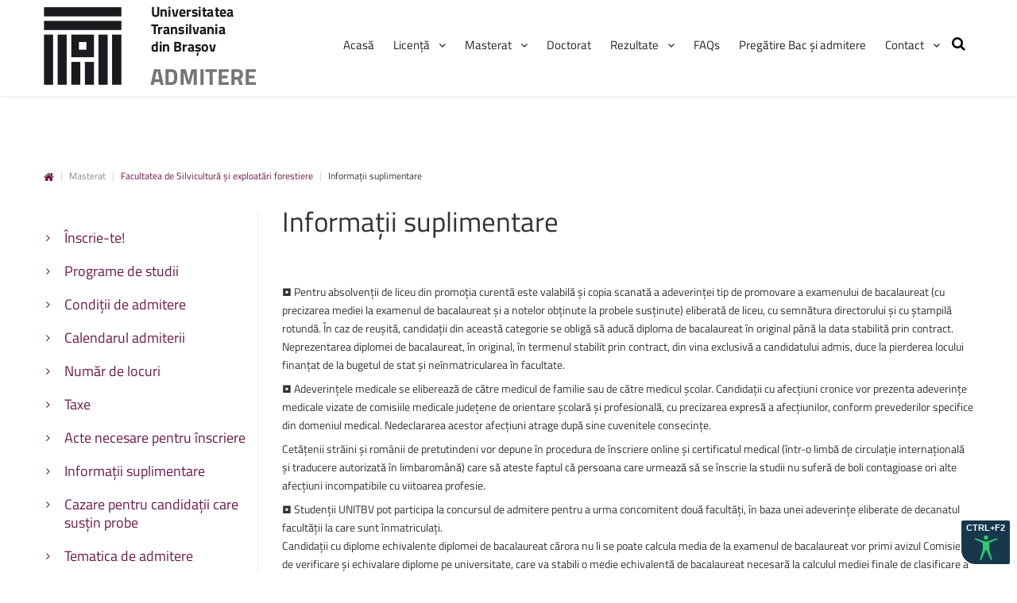

--- FILE ---
content_type: text/html; charset=utf-8
request_url: https://admitere.unitbv.ro/informatii-masterat/facultatea-de-silvicultura-si-exploatari-forestiere/informatii-suplimentare.html
body_size: 8515
content:
<!DOCTYPE html>
<html xmlns="http://www.w3.org/1999/xhtml" xml:lang="ro-ro" lang="ro-ro" dir="ltr">
  <head>
    <script id="cookieyes" type="text/javascript" src="https://cdn-cookieyes.com/client_data/e3d137268848b6a4324e4d98/script.js"></script>

    <script type="text/javascript" src="https://cdn.unitbv.ro/js/acctoolbar.min.js"></script>
    <script>
      window.onload = function() {
        window.micAccessTool = new MicAccessTool({
          contact: 'mailto:it@unitbv.ro',
          buttonPosition: 'right',
          forceLang: 'ro-RO',
        });
      }
    </script>

        <base href="https://admitere.unitbv.ro/informatii-masterat/facultatea-de-silvicultura-si-exploatari-forestiere/informatii-suplimentare.html" />
	<meta http-equiv="content-type" content="text/html; charset=utf-8" />
	<meta name="author" content="Generat automat" />
	<meta name="description" content="Admitere UniTBv" />
	<meta name="generator" content="Joomla! - Open Source Content Management" />
	<title>Informații suplimentare - Admitere UNITBV</title>
	<link href="/templates/theme3092/favicon.ico" rel="shortcut icon" type="image/vnd.microsoft.icon" />
	<link href="https://admitere.unitbv.ro/component/search/?Itemid=428&amp;format=opensearch" rel="search" title="Căutare Admitere UNITBV" type="application/opensearchdescription+xml" />
	<link href="/plugins/system/jce/css/content.css?dbe762ca028d2f9b4ab0ccbb8eec8e7c" rel="stylesheet" type="text/css" />
	<link href="/plugins/system/jcemediabox/css/jcemediabox.css?1d12bb5a40100bbd1841bfc0e498ce7b" rel="stylesheet" type="text/css" />
	<link href="/plugins/system/jcemediabox/themes/standard/css/style.css?50fba48f56052a048c5cf30829163e4d" rel="stylesheet" type="text/css" />
	<link href="/media/jui/css/chosen.css?dbe762ca028d2f9b4ab0ccbb8eec8e7c" rel="stylesheet" type="text/css" />
	<link href="/templates/theme3092/css/layout.css" rel="stylesheet" type="text/css" />
	<link href="/templates/theme3092/css/jquery.fancybox.css" rel="stylesheet" type="text/css" />
	<link href="/templates/theme3092/css/jquery.fancybox-buttons.css" rel="stylesheet" type="text/css" />
	<link href="/templates/theme3092/css/jquery.fancybox-thumbs.css" rel="stylesheet" type="text/css" />
	<link href="/templates/theme3092/css/general-ui.css" rel="stylesheet" type="text/css" />
	<link href="/templates/theme3092/css/material-design.css" rel="stylesheet" type="text/css" />
	<link href="/templates/theme3092/css/ut-symbols.css" rel="stylesheet" type="text/css" />
	<link href="//fonts.googleapis.com/css?family=Ubuntu:400,300,300italic,400italic,500,500italic,700,700italic" rel="stylesheet" type="text/css" />
	<link href="/templates/theme3092/css/template.css?23052022" rel="stylesheet" type="text/css" />
	<link href="/templates/theme3092/color_schemes/css/color_scheme_1.css" rel="stylesheet" type="text/css" id="color_scheme" />
	<link href="/templates/theme3092/html/mod_icemegamenu/css/default_icemegamenu.css" rel="stylesheet" type="text/css" />
	<link href="/templates/theme3092/html/mod_icemegamenu/css/default_icemegamenu-reponsive.css" rel="stylesheet" type="text/css" />
	<link href="/templates/theme3092/html/mod_icemegamenu/css/navbar.css" rel="stylesheet" type="text/css" />
	<script src="/media/jui/js/jquery.min.js?dbe762ca028d2f9b4ab0ccbb8eec8e7c" type="text/javascript"></script>
	<script src="/media/jui/js/jquery-noconflict.js?dbe762ca028d2f9b4ab0ccbb8eec8e7c" type="text/javascript"></script>
	<script src="/media/jui/js/jquery-migrate.min.js?dbe762ca028d2f9b4ab0ccbb8eec8e7c" type="text/javascript"></script>
	<script src="/media/system/js/caption.js?dbe762ca028d2f9b4ab0ccbb8eec8e7c" type="text/javascript"></script>
	<script src="/plugins/system/jcemediabox/js/jcemediabox.js?0c56fee23edfcb9fbdfe257623c5280e" type="text/javascript"></script>
	<script src="/media/jui/js/bootstrap.min.js?dbe762ca028d2f9b4ab0ccbb8eec8e7c" type="text/javascript"></script>
	<script src="/media/jui/js/chosen.jquery.min.js?dbe762ca028d2f9b4ab0ccbb8eec8e7c" type="text/javascript"></script>
	<script src="/templates/theme3092/html/mod_icemegamenu/js/menu.js" type="text/javascript"></script>
	<script src="/templates/theme3092/html/mod_icemegamenu/js/jquery.rd-navbar.js" type="text/javascript"></script>
	<script type="text/javascript">
jQuery(window).on('load',  function() {
				new JCaption('img.caption');
			});JCEMediaBox.init({popup:{width:"",height:"",legacy:0,lightbox:0,shadowbox:0,resize:1,icons:1,overlay:1,overlayopacity:0.8,overlaycolor:"#000000",fadespeed:500,scalespeed:500,hideobjects:0,scrolling:"fixed",close:2,labels:{'close':'Close','next':'Next','previous':'Previous','cancel':'Cancel','numbers':'{$current} of {$total}'},cookie_expiry:"",google_viewer:0},tooltip:{className:"tooltip",opacity:0.8,speed:150,position:"br",offsets:{x: 16, y: 16}},base:"/",imgpath:"plugins/system/jcemediabox/img",theme:"standard",themecustom:"",themepath:"plugins/system/jcemediabox/themes",mediafallback:0,mediaselector:"audio,video"});jQuery(function($){ initTooltips(); $("body").on("subform-row-add", initTooltips); function initTooltips (event, container) { container = container || document;$(container).find(".hasTooltip").tooltip({"html": true,"container": "body"});} });
	jQuery(function ($) {
		initChosen();
		$("body").on("subform-row-add", initChosen);

		function initChosen(event, container)
		{
			container = container || document;
			$(container).find("select").chosen({"disable_search_threshold":10,"search_contains":true,"allow_single_deselect":true,"placeholder_text_multiple":"Type or select some options","placeholder_text_single":"Selecta\u021bi o op\u021biune","no_results_text":"Selecta\u021bi c\u00e2teva op\u021biuni"});
		}
	});
	jQuery(document).ready(function($){
	 RDMobilemenu_autoinit("#icemegamenu");
})
	</script>


    <!-- Meta Pixel Code -->
    <script>
    !function(f,b,e,v,n,t,s)
    {if(f.fbq)return;n=f.fbq=function(){n.callMethod?
    n.callMethod.apply(n,arguments):n.queue.push(arguments)};
    if(!f._fbq)f._fbq=n;n.push=n;n.loaded=!0;n.version='2.0';
    n.queue=[];t=b.createElement(e);t.async=!0;
    t.src=v;s=b.getElementsByTagName(e)[0];
    s.parentNode.insertBefore(t,s)}(window, document,'script',
    'https://connect.facebook.net/en_US/fbevents.js');
    fbq('init', '1390917878025967');
    fbq('track', 'PageView');
    </script>
    <noscript><img height="1" width="1" style="display:none"
    src="https://www.facebook.com/tr?id=1390917878025967&ev=PageView&noscript=1"
    /></noscript>
    <!-- End Meta Pixel Code -->
    <link href="https://cdn.unitbv.ro/css/custom.css" rel="stylesheet" type="text/css" />
  </head>
  <body class="body__ option-com_content view-article task- itemid-1172">
        
    <!-- Body -->
    <div id="wrapper">
      <div class="wrapper-inner">
                        <!-- Top -->
        <div id="top">
          <div class="row-container">
            <div class="container-fluid">
              <div class="row-fluid">
                <!-- Logo -->
                <div id="logo" class="span3">
                  <a href="https://admitere.unitbv.ro/">
                                        <img src="/images/UNIVTB-01.png" alt="Admitere UNITBV">
                    <h1><span class="item_title_part_0 item_title_part_odd item_title_part_first_half item_title_part_first">Admitere</span> <span class="item_title_part_1 item_title_part_even item_title_part_second_half item_title_part_last">UNITBV</span></h1>
                                      </a>
                </div>
                <nav class="moduletable mainmenu  span9"><div class="module_container">
<div class="icemegamenu">
	<ul id="icemegamenu">
		<li id="iceMenu_476" class="iceMenuLiLevel_1 ">
			<a href="https://admitere.unitbv.ro/" class=" iceMenuTitle ">
				<span class="icemega_title icemega_nosubtitle">Acasă</span>
			</a>
		</li>
		<li id="iceMenu_1282" class="iceMenuLiLevel_1 mzr-drop parent fullwidth">
			<a href="/licenta-facultati.html" class=" iceMenuTitle ">
				<span class="icemega_title icemega_nosubtitle">Licență</span>
			</a>
			<ul class="icesubMenu icemodules sub_level_1" style="width:75%">
				<li>
					<div style="float:left;width:50%" class="iceCols">
						<ul>
							<li id="iceMenu_1285" class="iceMenuLiLevel_2 ">
<div class="icemega_cover_module" style="width:100%">
<div class="icemega_modulewrap " style="width:auto; ">
<div class="mod-menu">
	<ul class="nav menu nav1">
	<li class="item-1283"><a class="ut-symbols-R" href="/informatii-licenta/facultatea-de-design-de-produs-si-mediu.html" >Facultatea de Design de produs și mediu</a>
</li><li class="item-1291"><a class="ut-symbols-E" href="/informatii-licenta/facultatea-de-inginerie-electrica-si-stiinta-calculatoarelor.html" >Facultatea de Inginerie electrică și știința calculatoarelor</a>
</li><li class="item-1292"><a class="ut-symbols-N" href="/informatii-licenta/facultatea-de-design-de-mobilier-si-inginerie-a-lemnului.html" >Facultatea de Design de mobilier și inginerie a lemnului</a>
</li><li class="item-1293"><a class="ut-symbols-K" href="/informatii-licenta/facultatea-de-inginerie-mecanica.html" >Facultatea de Inginerie mecanică</a>
</li><li class="item-1305"><a class="ut-symbols-H" href="/informatii-licenta/facultatea-de-inginerie-tehnologica-si-management-industrial.html" >Facultatea de Inginerie tehnologică și management industrial</a>
</li><li class="item-1294"><a class="ut-symbols-S" href="/informatii-licenta/facultatea-de-silvicultura-si-exploatari-forestiere.html" >Facultatea de Silvicultură și exploatări forestiere</a>
</li><li class="item-1295"><a class="ut-symbols-G" href="/informatii-licenta/facultatea-de-stiinta-si-ingineria-materialelor.html" >Facultatea de Știinta și ingineria materialelor</a>
</li><li class="item-1306"><a class="ut-symbols-J" href="/informatii-licenta/facultatea-de-drept.html" >Facultatea de Drept</a>
</li><li class="item-1296"><a class="ut-symbols-F" href="/informatii-licenta/facultatea-de-educatie-fizica-si-sporturi-montane.html" >Facultatea de Educație fizică și sporturi montane</a>
</li>	</ul>
</div></div>
</div></li>
						</ul>
					</div>
					<div style="float:left;width: 50%" class="iceCols">
						<ul>
							<li id="iceMenu_1286" class="iceMenuLiLevel_2 ">
<div class="icemega_cover_module" style="width:100%">
<div class="icemega_modulewrap " style="width:auto; ">
<div class="mod-menu">
	<ul class="nav menu nav1">
	<li class="item-1297"><a class="ut-symbols-L" href="/informatii-licenta/facultatea-de-litere.html" >Facultatea de Litere</a>
</li><li class="item-1298"><a class="ut-symbols-I" href="/informatii-licenta/facultatea-de-matematica-si-informatica.html" >Facultatea de Matematică și informatică</a>
</li><li class="item-1299"><a class="ut-symbols-D" href="/informatii-licenta/facultatea-de-medicina.html" >Facultatea de Medicină</a>
</li><li class="item-1326"><a class="ut-symbols-M" href="/informatii-licenta/facultatea-de-muzica.html" >Facultatea de Muzică</a>
</li><li class="item-1300"><a class="ut-symbols-P" href="/informatii-licenta/facultatea-de-psihologie-si-stiintele-educatiei.html" >Facultatea de Psihologie și științele educației</a>
</li><li class="item-1304"><a class="ut-symbols-O" href="/informatii-licenta/facultatea-de-sociologie-si-comunicare.html" >Facultatea de Sociologie și comunicare</a>
</li><li class="item-1301"><a class="ut-symbols-A" href="/informatii-licenta/facultatea-de-stiinte-economice-si-administrarea-afacerilor.html" >Facultatea de Științe economice și administrarea afacerilor</a>
</li><li class="item-1302"><a class="ut-symbols-T" href="/informatii-licenta/facultatea-de-alimentatie-si-turism.html" >Facultatea de Alimentație și turism</a>
</li><li class="item-1303"><a class="ut-symbols-C" href="/informatii-licenta/facultatea-de-constructii.html" >Facultatea de Construcții</a>
</li>	</ul>
</div></div>
</div></li>
						</ul>
					</div>
				</li>
			</ul>
		</li>
		<li id="iceMenu_1287" class="iceMenuLiLevel_1 mzr-drop parent fullwidth">
			<a href="/facultati-masterat.html" class=" iceMenuTitle ">
				<span class="icemega_title icemega_nosubtitle">Masterat</span>
			</a>
			<ul class="icesubMenu icemodules sub_level_1" style="width:75%">
				<li>
					<div style="float:left;width:50%" class="iceCols">
						<ul>
							<li id="iceMenu_1288" class="iceMenuLiLevel_2 ">
<div class="icemega_cover_module" style="width:100%">
<div class="icemega_modulewrap " style="width:auto; ">
<div class="mod-menu">
	<ul class="nav menu nav1">
	<li class="item-1307"><a class="ut-symbols-R" href="/informatii-masterat/facultatea-de-design-de-produs-si-mediu.html" >Facultatea de Design de produs și mediu</a>
</li><li class="item-1308"><a class="ut-symbols-E" href="/informatii-masterat/facultatea-de-inginerie-electrica-si-stiinta-calculatoarelor.html" >Facultatea de Inginerie electrică și știința calculatoarelor</a>
</li><li class="item-1309"><a class="ut-symbols-N" href="/informatii-masterat/facultatea-de-design-de-mobilier-si-inginerie-a-lemnului.html" >Facultatea de Design de mobilier și inginerie a lemnului</a>
</li><li class="item-1310"><a class="ut-symbols-K" href="/informatii-masterat/facultatea-de-inginerie-mecanica.html" >Facultatea de Inginerie mecanică</a>
</li><li class="item-1311"><a class="ut-symbols-H" href="/informatii-masterat/facultatea-de-inginerie-tehnologica-si-management-industrial.html" >Facultatea de Inginerie tehnologică și management industrial</a>
</li><li class="item-1312 alias-parent-active"><a class="ut-symbols-S" href="/informatii-masterat/facultatea-de-silvicultura-si-exploatari-forestiere.html" >Facultatea de Silvicultură și exploatări forestiere</a>
</li><li class="item-1313"><a class="ut-symbols-G" href="/informatii-masterat/facultatea-de-stiinta-si-ingineria-materialelor.html" >Facultatea de Știinta și ingineria materialelor</a>
</li><li class="item-1314"><a class="ut-symbols-J" href="/informatii-masterat/facultatea-de-drept.html" >Facultatea de Drept</a>
</li><li class="item-1315"><a class="ut-symbols-F" href="/informatii-masterat/facultatea-de-educatie-fizica-si-sporturi-montane.html" >Facultatea de Educație fizică și sporturi montane</a>
</li>	</ul>
</div></div>
</div></li>
						</ul>
					</div>
					<div style="float:left;width: 50%" class="iceCols">
						<ul>
							<li id="iceMenu_1289" class="iceMenuLiLevel_2 ">
<div class="icemega_cover_module" style="width:100%">
<div class="icemega_modulewrap " style="width:auto; ">
<div class="mod-menu">
	<ul class="nav menu nav1">
	<li class="item-1316"><a class="ut-symbols-L" href="/informatii-masterat/facultatea-de-litere.html" >Facultatea de Litere</a>
</li><li class="item-1317"><a class="ut-symbols-I" href="/informatii-masterat/facultatea-de-matematica-si-informatica.html" >Facultatea de Matematică și informatică</a>
</li><li class="item-1318"><a class="ut-symbols-D" href="/informatii-masterat/facultatea-de-medicina.html" >Facultatea de Medicină</a>
</li><li class="item-1327"><a class="ut-symbols-M" href="/informatii-masterat/facultatea-de-muzica.html" >Facultatea de Muzică</a>
</li><li class="item-1319"><a class="ut-symbols-P" href="/informatii-masterat/facultatea-de-psihologie-si-stiintele-educatiei.html" >Facultatea de Psihologie și științele educației</a>
</li><li class="item-1320"><a class="ut-symbols-O" href="/informatii-masterat/facultatea-de-sociologie-si-comunicare.html" >Facultatea de Sociologie și comunicare</a>
</li><li class="item-1321"><a class="ut-symbols-A" href="/informatii-masterat/facultatea-de-stiinte-economice-si-administrarea-afacerilor.html" >Facultatea de Științe economice și administrarea afacerilor</a>
</li><li class="item-1322"><a class="ut-symbols-T" href="/informatii-masterat/facultatea-de-alimentatie-si-turism.html" >Facultatea de Alimentație și turism</a>
</li><li class="item-1323"><a class="ut-symbols-C" href="/informatii-masterat/facultatea-de-constructii.html" >Facultatea de Construcții</a>
</li>	</ul>
</div></div>
</div></li>
						</ul>
					</div>
				</li>
			</ul>
		</li>
		<li id="iceMenu_1290" class="iceMenuLiLevel_1 ">
			<a href="https://www.unitbv.ro/cercetare/studii-doctorale.html" target="_blank" class=" iceMenuTitle ">
				<span class="icemega_title icemega_nosubtitle">Doctorat</span>
			</a>
		</li>
		<li id="iceMenu_642" class="iceMenuLiLevel_1 mzr-drop parent ">
			<a href="/rezultate.html" class=" iceMenuTitle ">
				<span class="icemega_title icemega_nosubtitle">Rezultate</span>
			</a>
			<ul class="icesubMenu icemodules sub_level_1" style="width:280px">
				<li>
					<div style="float:left;width:280px" class="iceCols">
						<ul>
							<li id="iceMenu_1354" class="iceMenuLiLevel_2 ">
								<a href="/rezultate.html" class=" iceMenuTitle ">
									<span class="icemega_title icemega_nosubtitle">Rezultate </span>
								</a>
							</li>
							<li id="iceMenu_1353" class="iceMenuLiLevel_2 ">
								<a href="/images/Admitere/facultati/Medii_admitere_2024.pdf" class=" iceMenuTitle ">
									<span class="icemega_title icemega_nosubtitle">Medii admitere 2024</span>
								</a>
							</li>
						</ul>
					</div>
				</li>
			</ul>
		</li>
		<li id="iceMenu_303" class="iceMenuLiLevel_1 fullwidth">
			<a href="/intrebari-frecvente.html" class=" iceMenuTitle ">
				<span class="icemega_title icemega_nosubtitle">FAQs</span>
			</a>
		</li>
		<li id="iceMenu_141" class="iceMenuLiLevel_1 ">
			<a href="/pregatire-bac-si-admitere.html" class=" iceMenuTitle ">
				<span class="icemega_title icemega_nosubtitle">Pregătire Bac și admitere</span>
			</a>
		</li>
		<li id="iceMenu_795" class="iceMenuLiLevel_1 mzr-drop parent ">
			<a href="/contact.html" class=" iceMenuTitle ">
				<span class="icemega_title icemega_nosubtitle">Contact</span>
			</a>
			<ul class="icesubMenu icemodules sub_level_1" style="width:280px">
				<li>
					<div style="float:left;width:280px" class="iceCols">
						<ul>
							<li id="iceMenu_1352" class="iceMenuLiLevel_2 ">
								<a href="/contact.html" class=" iceMenuTitle ">
									<span class="icemega_title icemega_nosubtitle">Contactează-ne</span>
								</a>
							</li>
							<li id="iceMenu_798" class="iceMenuLiLevel_2 ">
								<a href="https://www.unitbv.ro/" target="_blank" class=" iceMenuTitle ">
									<span class="icemega_title icemega_nosubtitle">UniTBv.ro</span>
								</a>
							</li>
						</ul>
					</div>
				</li>
			</ul>
		</li>
		<li id="iceMenu_428" class="iceMenuLiLevel_1 search">
<div class="icemega_cover_module" style="width:100%">
<div class="icemega_modulewrap top_search" style="width:auto; ">
<i class="fa fa-search"></i>
<div role="search" class="mod-search mod-search__top_search hidden">
  <form action="/informatii-masterat/facultatea-de-silvicultura-si-exploatari-forestiere/informatii-suplimentare.html" method="post" class="navbar-form">
  	<input id="searchword" name="searchword" maxlength="200"  class="inputbox mod-search_searchword" type="text" size="20" required><button class="button btn btn-primary" onclick="this.form.searchword.focus();"><i class="fa fa-search"></i>Căutare</button>  	<input type="hidden" name="task" value="search">
  	<input type="hidden" name="option" value="com_search">
  	<input type="hidden" name="Itemid" value="428">
  </form>
  <i class="fa fa-times"></i>
</div>

<script>
jQuery(function($){
	$('.icemega_modulewrap.top_search>.fa-search').click(function(){
		$(this).addClass('hidden').next().removeClass('hidden');
		$('.mod-search__top_search #searchword').focus();
	});
	$('.mod-search__top_search .fa-times').click(function(){
		$('.mod-search__top_search').addClass('hidden');
		$('.top_search .fa-search').removeClass('hidden');
	})
})
</script></div>
</div></li>
	</ul>
</div>


<script type="text/javascript">
	jQuery(document).ready(function(){
		var browser_width1 = jQuery(window).width();
		jQuery("#icemegamenu").find(".icesubMenu").each(function(index){
			var offset1 = jQuery(this).offset();
			var xwidth1 = offset1.left + jQuery(this).width();
			if(xwidth1 >= browser_width1){
				jQuery(this).addClass("ice_righttoleft");
			}
		});
		
	})
	jQuery(window).resize(function() {
		var browser_width = jQuery(window).width();
		jQuery("#icemegamenu").find(".icesubMenu").removeClass("ice_righttoleft").each(function(index){
			var offset = jQuery(this).offset();
			var xwidth = offset.left + jQuery(this).width();
			if(xwidth >= browser_width){
				jQuery(this).addClass("ice_righttoleft");
			}
		});
	});
</script></div></nav>
              </div>
            </div>
          </div>
        </div>
                <!-- Header -->
                                                        <!-- Main Content row -->
        <div id="content">
          <div class="row-container">
            <div class="container-fluid">
                            <!-- Breadcrumbs -->
              <div id="breadcrumbs">
                <div id="breadcrumbs-row" class="row-fluid">
                  <div class="moduletable   span12"><div class="module_container">
<ul class="breadcrumb">
	<li><a href="/" class="pathway">Acasă</a><span class="divider">&nbsp;|&nbsp;</span></li><li><span>Masterat</span><span class="divider">&nbsp;|&nbsp;</span></li><li><a href="/informatii-masterat/facultatea-de-silvicultura-si-exploatari-forestiere.html" class="pathway">Facultatea de Silvicultură și exploatări forestiere</a><span class="divider">&nbsp;|&nbsp;</span></li><li class="active"><span>Informații suplimentare</span></li></ul>
</div></div>
                </div>
              </div>
                            <div class="content-inner row-fluid">   
                     
                <!-- Left sidebar -->
                <div id="aside-left" class="span3">
                  <aside role="complementary">
                    <div class="moduletable "><div class="module_container"><div class="mod-menu">
	<ul class="nav menu aside-menus">
	<li class="item-1175"><a href="https://apps.unitbv.ro/inscrieri/public/index.php" target="_blank" >Înscrie-te!</a>
</li><li class="item-1160"><a href="/informatii-masterat/facultatea-de-silvicultura-si-exploatari-forestiere/programe-de-studii.html" >Programe de studii</a>
</li><li class="item-1162"><a href="/informatii-masterat/facultatea-de-silvicultura-si-exploatari-forestiere/conditii-de-admitere.html" >Condiții de admitere</a>
</li><li class="item-1164"><a href="/informatii-masterat/facultatea-de-silvicultura-si-exploatari-forestiere/calendarul-admiterii.html" >Calendarul admiterii</a>
</li><li class="item-1166"><a href="/informatii-masterat/facultatea-de-silvicultura-si-exploatari-forestiere/numar-de-locuri.html" >Număr de locuri</a>
</li><li class="item-1168"><a href="/informatii-masterat/facultatea-de-silvicultura-si-exploatari-forestiere/taxe.html" >Taxe</a>
</li><li class="item-1170"><a href="/informatii-masterat/facultatea-de-silvicultura-si-exploatari-forestiere/acte-necesare-pentru-inscriere.html" >Acte necesare pentru înscriere</a>
</li><li class="item-1172 current active"><a href="/informatii-masterat/facultatea-de-silvicultura-si-exploatari-forestiere/informatii-suplimentare.html" >Informații suplimentare</a>
</li><li class="item-1263"><a href="/informatii-masterat/facultatea-de-silvicultura-si-exploatari-forestiere/cazare-pentru-candidatii-care-sustin-probe.html" >Cazare pentru candidații care susțin probe</a>
</li><li class="item-1370"><a href="https://silvic.unitbv.ro/ro/admitere/admitere-masterat.html" >Tematica de admitere</a>
</li><li class="item-1409"><a href="https://silvic.unitbv.ro//ro/admitere/admitere-masterat/confirmarea-locului.html" >Confirmarea locului</a>
</li><li class="item-1177"><a href="/informatii-masterat/facultatea-de-silvicultura-si-exploatari-forestiere/contact.html" >Contact</a>
</li>	</ul>
</div></div></div>
                  </aside>
                </div>
                       
                <div id="component" class="span9">
                  <main role="main">    
                                        <div id="main_component">  
                    <div id="system-message-container">
	</div>
     
                    <article class="page-item page-item__">
		<header class="item_header">
		<h2 class="item_title"><span class="item_title_part_0 item_title_part_odd item_title_part_first_half item_title_part_first">Informații</span> <span class="item_title_part_1 item_title_part_even item_title_part_second_half item_title_part_last">suplimentare</span></h2>	</header>
		<div class="item_fulltext"><p><div class="mod-custom mod-custom__"  >
	<ul class="NO_checkMark">
<li style="margin: 0;">• Pentru absolvenții de liceu din promoția curentă este valabilă și copia scanată a adeverinței tip de promovare a examenului de bacalaureat (cu precizarea mediei la examenul de bacalaureat și a notelor obținute la probele susținute) eliberată de liceu, cu semnătura directorului și cu ștampilă rotundă. În caz de reușită, candidații din această categorie se obligă să aducă diploma de bacalaureat în original până la data stabilită prin contract. Neprezentarea diplomei de bacalaureat, în original, în termenul stabilit prin contract, din vina exclusivă a candidatului admis, duce la pierderea locului finanțat de la bugetul de stat și neînmatricularea în facultate.</li>
<li style="margin: 0;">• Adeverințele medicale se eliberează de către medicul de familie sau de către medicul școlar. Candidații cu afecțiuni cronice vor prezenta adeverințe medicale vizate de comisiile medicale județene de orientare școlară și profesională, cu precizarea expresă a afecțiunilor, conform prevederilor specifice din domeniul medical. Nedeclararea acestor afecțiuni atrage după sine cuvenitele consecințe.</li>
<li style="margin: 0;">Cetățenii străini și românii de pretutindeni vor depune în procedura de înscriere online și certificatul medical (într-o limbă de circulație internațională și traducere autorizată în limbaromână) care să ateste faptul că persoana care urmează să se înscrie la studii nu suferă de boli contagioase ori alte afecțiuni incompatibile cu viitoarea profesie.</li>
<li style="margin: 0;">• Studenții UNITBV pot participa la concursul de admitere pentru a urma concomitent două facultăți, în baza unei adeverințe eliberate de decanatul facultății la care sunt înmatriculați.<br /> Candidații cu diplome echivalente diplomei de bacalaureat cărora nu li se poate calcula media de la examenul de bacalaureat vor primi avizul Comisiei de verificare și echivalare diplome pe universitate, care va stabili o medie echivalentă de bacalaureat necesară la calculul mediei finale de clasificare a candidaților.</li>
<li style="margin: 0;">• La admiterea în toate ciclurile de studii universitare cu predare într-o limbă modernă (engleză, franceză sau germană), candidații cetățeni români sau străini vor susține o probă de competență lingvistică, eliminatorie, notată cu admis/respins. Proba este orală și se suține online pe platforma de admitere a universității, după înscrierea candidatului.&nbsp;</li>
<li style="margin: 0;">• Testul nu este necesar în următoarele cazuri:</li>
<li>pentru <strong>licență</strong>: (i) candidații au susținut la examenul de bacalaureat o probă de competențe lingvistice pentru limba de predare a programului dorit și au obținut minimum nivelul B1 (dovada se va încărca pe platforma de admitere în procesul de înscriere); (ii) candidații dețin un atestat de competență lingvistică eliberat de instituții recunoscute de ministerul de resort sau atestate de competență lingvistică cu recunoaștere internațională; (iii) candidații au cetățenia unui stat sau au acte de studii eliberate de o instituție dintr-o țară în care limba oficială este limba în care sunt organizate programele de studii.</li>
<li>pentru <strong>masterat</strong>:&nbsp;(i) pentru absolvenții UNITBV care au studiat limba respectivă timp de 4 semestre, în cadrul programului de licență; (ii) candidații dețin un atestat de competență lingvistică eliberat de instituții recunoscute de ministerul de resort sau atestate de competență lingvistică cu recunoaștere internațională; (iii) candidații au cetățenia unui stat sau au acte de studii eliberate de o instituție dintr-o țară în care limba oficială este limba în care sunt organizate programele de studii.</li>
<li style="margin: 0;">• Pentru fiecare candidat înscris la admitere, Comisia de admitere pe facultate va colecta toate datele cuprinse în Fișa de înscriere.</li>
</ul></div></p> </div>
		
	
	<!-- Social Sharing -->
	 
	<!-- Pagination -->
	</article>   
                                        </div>
                    <!-- Content-bottom -->
                    <div id="content-bottom">
                      <div id="content-top-row" class="row-fluid">
                          <div class="moduletable  "><div class="module_container"><div class="mod-custom mod-custom__"  >
	<script>
if (jQuery(document).outerWidth() <= 767) {
    jQuery([document.documentElement, document.body]).animate({
        scrollTop: jQuery("#main_component").offset().top - (jQuery(document).outerWidth() > 767 ? jQuery('#top').outerHeight(true) + 40 : jQuery('.rd-mobilepanel').outerHeight(true) + 70)
    }, 250);
}
</script></div></div></div>
                      </div>
                    </div>
                                      </main>
                </div>        
                              </div>
            </div>
          </div>
        </div>
                                                                      </div>
            <div id="footer-wrapper">
        <div class="footer-wrapper-inner">    
          <!-- Copyright -->
          <div id="copyright" role="contentinfo">
            <div class="row-container">
              <div class="container-fluid">
                <div class="row-fluid">
                  <div class="moduletable address  span12"><div class="module_container"><div class="mod-custom mod-custom__address"  >
	<p>E-mail:<a href="mailto:admitere@unitbv.ro"> admitere@unitbv.ro</a></p></div></div></div><div class="moduletable   span12"><div class="module_container">
<div class="mod-menu mod-menu__social">
	<ul class="nav menu social">
	<li class="item-148"><a class="fa fa-facebook hasTooltip" href="https://www.facebook.com/unitbv/" target="_blank" title="Facebook" ></a>
</li><li class="item-152"><a class="fa fa-instagram hasTooltip" href="https://www.instagram.com/universitateatransilvania/" target="_blank" title="Instagram" ></a>
</li><li class="item-280"><a class="fa fa-youtube hasTooltip" href="https://www.youtube.com/channel/UC5PbsYmTh2kJuK9G9-GJfZQ" target="_blank" title="YouTube" ></a>
</li>	</ul>
</div></div></div>
                  <div class="copyright span12">
                                                            <!-- Footer Logo -->
                    <a class="footer_logo" href="/"><img src="/images/footerlogo.PNG" alt="Admitere UNITBV" /></a>
                        					      <span class="copy">&copy;</span>      					      <span class="year">2026</span>.                                        <a class="privacy_link" rel="license" href="/politica-de-confidențialitate.html">Politica de confidențialitate</a>
      					                                          </div>
                                     <a  rel='nofollow' href='' target='_blank'></a>
                </div>
              </div>
            </div>
          </div>
        </div>
      </div>
            <div id="back-top">
        <a href="#"><span></span> </a>
      </div>
                  <div id="modal" class="modal hide fade loginPopup">
        <div class="modal-hide"></div>
        <div class="modal_wrapper">
          <button type="button" class="close modalClose">×</button>
          <div class="moduletable center"><div class="modal-body"><div class="mod-custom mod-custom__center"  >
	<div class="row">
<div class="span4">
<p><a class="btn btn-primary" href="/images/Admitere/LOCURI_admitere_2020_licenta_IF_v1.pdf" target="_blank"> Învățământ cu frecvență </a></p>
</div>
<div class="span4">
<p><a class="btn btn-primary" href="/images/Admitere/Locuri_licenta_ID__sept2019.pdf" target="_blank"> Învățământ la distanță </a></p>
</div>
<div class="span4">
<p><a class="btn btn-primary" href="/images/Admitere/Locuri_licenta_IFR__sept2019.pdf" target="_blank"> Învățământ cu frecvență redusă</a></p>
</div>
</div></div></div></div><div class="moduletable center"><div class="modal-body"><div class="mod-custom mod-custom__center"  >
	<div class="row">
<div class="span6">
<p><a class="btn btn-primary" href="/images/Admitere/Locuri_masterat_IF___sept2019.pdf" target="_blank"> Învățământ cu frecvență </a></p>
</div>
<div class="span6">
<p><a class="btn btn-primary" href="/images/Admitere/Locuri_masterat_IFR___sept2019.pdf" target="_blank"> Învățământ cu fecvență redusă </a></p>
</div>
</div></div></div></div><div class="moduletable pricing_detailed center"><div class="modal-header"><header><h2 class=""><span class="item_title_part_0 item_title_part_odd item_title_part_first_half item_title_part_first item_title_part_last">Detailed</span></h2></header></div><div class="modal-body"><div class="mod-newsflash-adv mod-newsflash-adv__pricing_detailed center cols-0" id="module_254">
    <div class="row-fluid">
    </div> 
  <div class="clearfix"></div>

  </div>
</div></div>
        </div>
      </div>
                  
                  
    </div>
        <script src="/templates/theme3092/js/jquery.rd-parallax.js"></script>
    <script src="/templates/theme3092/js/jquery.fancybox.pack.js"></script>
    <script src="/templates/theme3092/js/jquery.fancybox-buttons.js"></script>
    <script src="/templates/theme3092/js/jquery.fancybox-media.js"></script>
    <script src="/templates/theme3092/js/jquery.fancybox-thumbs.js"></script>
    <script src="/templates/theme3092/js/jquery.pep.js"></script>
    <script src="/templates/theme3092/js/jquery.vide.min.js"></script>
    <script src="/templates/theme3092/js/autosize.min.js"></script>
    <script src="/templates/theme3092/js/scripts.js"></script>

    <!-- Global site tag (gtag.js) - Google Analytics -->
    <script async src="https://www.googletagmanager.com/gtag/js?id=UA-116762553-20"></script>
    <script>
      window.dataLayer = window.dataLayer || [];
      function gtag(){dataLayer.push(arguments);}
      gtag('js', new Date());

      gtag('config', 'UA-116762553-20');
    </script>

      </body>
</html>

--- FILE ---
content_type: text/css
request_url: https://admitere.unitbv.ro/templates/theme3092/css/general-ui.css
body_size: 4867
content:
@font-face{font-family:"general-ui";src:url("../fonts/general-ui.eot");src:url("../fonts/general-ui.eot#iefix") format("embedded-opentype"),
url("../fonts/general-ui.woff") format("woff"),
url("../fonts/general-ui.ttf") format("truetype"),
url("../fonts/general-ui.svg") format("svg");font-weight:normal;font-style:normal;}
[class^="flaticon-"]:before, [class*=" flaticon-"]:before, 
[class^="flaticon-"]:after, [class*=" flaticon-"]:after{font-family:general-ui;font-style:normal;font-weight:normal;}.flaticon-active5:before{content:"\e000";}
.flaticon-add13:before{content:"\e001";}
.flaticon-alarm68:before{content:"\e002";}
.flaticon-bag45:before{content:"\e003";}
.flaticon-balance6:before{content:"\e004";}
.flaticon-basket30:before{content:"\e005";}
.flaticon-battery166:before{content:"\e006";}
.flaticon-battery167:before{content:"\e007";}
.flaticon-battery168:before{content:"\e008";}
.flaticon-battery169:before{content:"\e009";}
.flaticon-bin9:before{content:"\e00a";}
.flaticon-book244:before{content:"\e00b";}
.flaticon-briefcase65:before{content:"\e00c";}
.flaticon-bulb19:before{content:"\e00d";}
.flaticon-button14:before{content:"\e00e";}
.flaticon-cake30:before{content:"\e00f";}
.flaticon-calendar1:before{content:"\e010";}
.flaticon-call56:before{content:"\e011";}
.flaticon-camera104:before{content:"\e012";}
.flaticon-camera105:before{content:"\e013";}
.flaticon-cancel22:before{content:"\e014";}
.flaticon-cart:before{content:"\e015";}
.flaticon-caution7:before{content:"\e016";}
.flaticon-chain8:before{content:"\e017";}
.flaticon-chart45:before{content:"\e018";}
.flaticon-chart46:before{content:"\e019";}
.flaticon-chart47:before{content:"\e01a";}
.flaticon-check64:before{content:"\e01b";}
.flaticon-cloud334:before{content:"\e01c";}
.flaticon-cloudy:before{content:"\e01d";}
.flaticon-cocktail:before{content:"\e01e";}
.flaticon-coverage1:before{content:"\e01f";}
.flaticon-cropping4:before{content:"\e020";}
.flaticon-cup55:before{content:"\e021";}
.flaticon-dish7:before{content:"\e022";}
.flaticon-down126:before{content:"\e023";}
.flaticon-download181:before{content:"\e024";}
.flaticon-download3:before{content:"\e025";}
.flaticon-envelope54:before{content:"\e026";}
.flaticon-favourite24:before{content:"\e027";}
.flaticon-flag86:before{content:"\e028";}
.flaticon-flask16:before{content:"\e029";}
.flaticon-folder256:before{content:"\e02a";}
.flaticon-garbage13:before{content:"\e02b";}
.flaticon-gift84:before{content:"\e02c";}
.flaticon-globe32:before{content:"\e02d";}
.flaticon-graduation1:before{content:"\e02e";}
.flaticon-hand223:before{content:"\e02f";}
.flaticon-hand224:before{content:"\e030";}
.flaticon-hand225:before{content:"\e031";}
.flaticon-hand226:before{content:"\e032";}
.flaticon-home166:before{content:"\e033";}
.flaticon-label36:before{content:"\e034";}
.flaticon-lcd2:before{content:"\e035";}
.flaticon-left15:before{content:"\e036";}
.flaticon-like80:before{content:"\e037";}
.flaticon-location67:before{content:"\e038";}
.flaticon-location68:before{content:"\e039";}
.flaticon-magnifier52:before{content:"\e03a";}
.flaticon-medal1:before{content:"\e03b";}
.flaticon-message30:before{content:"\e03c";}
.flaticon-message31:before{content:"\e03d";}
.flaticon-microphone:before{content:"\e03e";}
.flaticon-mobilephone20:before{content:"\e03f";}
.flaticon-mute39:before{content:"\e040";}
.flaticon-note54:before{content:"\e041";}
.flaticon-notebook79:before{content:"\e042";}
.flaticon-notes26:before{content:"\e043";}
.flaticon-notes27:before{content:"\e044";}
.flaticon-outbox4:before{content:"\e045";}
.flaticon-padlock70:before{content:"\e046";}
.flaticon-padlock71:before{content:"\e047";}
.flaticon-password19:before{content:"\e048";}
.flaticon-pencil124:before{content:"\e049";}
.flaticon-pin60:before{content:"\e04a";}
.flaticon-pin61:before{content:"\e04b";}
.flaticon-play120:before{content:"\e04c";}
.flaticon-power:before{content:"\e04d";}
.flaticon-profile29:before{content:"\e04e";}
.flaticon-question57:before{content:"\e04f";}
.flaticon-rain2:before{content:"\e050";}
.flaticon-repair17:before{content:"\e051";}
.flaticon-right11:before{content:"\e052";}
.flaticon-sand26:before{content:"\e053";}
.flaticon-screwdriver26:before{content:"\e054";}
.flaticon-setting5:before{content:"\e055";}
.flaticon-sheet3:before{content:"\e056";}
.flaticon-smartphone42:before{content:"\e057";}
.flaticon-soft4:before{content:"\e058";}
.flaticon-sound40:before{content:"\e059";}
.flaticon-speaker121:before{content:"\e05a";}
.flaticon-thermometer61:before{content:"\e05b";}
.flaticon-tv30:before{content:"\e05c";}
.flaticon-up7:before{content:"\e05d";}
.flaticon-update22:before{content:"\e05e";}
.flaticon-update23:before{content:"\e05f";}
.flaticon-view28:before{content:"\e060";}
.flaticon-wallet35:before{content:"\e061";}
.flaticon-wand2:before{content:"\e062";}
.flaticon-wealth:before{content:"\e063";}

--- FILE ---
content_type: text/css
request_url: https://admitere.unitbv.ro/templates/theme3092/css/ut-symbols.css
body_size: 2686
content:
@font-face{
	font-family:"UTSymbols-Regular";
	src:url("../fonts/UTSymbols-Regular.otf");
	font-weight: normal;
    font-style: normal;
}
[class^="ut-symbols-"]:before, [class*=" ut-symbols-"]:before,
[class^="ut-symbols-"]:after, [class*=" ut-symbols-"]:after {
	font-family:"UTSymbols-Regular";
	font-size:inherit;
	font-weight:400;
	font-style:normal;
}
.ut-symbols-A:before{content:"\0041"; color: #1da63f;} 
.ut-symbols-A:hover:before{color: #1da63f!important;}

.ut-symbols-C:before{content:"\0043"; color: #aa0533;} 
.ut-symbols-C:hover:before{color: #aa0533!important;}

.ut-symbols-D:before{content:"\0044"; color: #e71e26;} 
.ut-symbols-D:hover:before{color: #e71e26!important;}

.ut-symbols-E:before{content:"\0045"; color: #0064a0;} 
.ut-symbols-E:hover:before{color: #0064a0!important;}

.ut-symbols-F:before{content:"\0046"; color: #288aba;} 
.ut-symbols-F:hover:before{color: #288aba!important;}

.ut-symbols-G:before{content:"\0047"; color: #0b9b8b;} 
.ut-symbols-G:hover:before{color: #0b9b8b!important;}

.ut-symbols-H:before{content:"\0048"; color: #007181;} 
.ut-symbols-H:hover:before{color: #007181!important;}

.ut-symbols-I:before{content:"\0049"; color: #003c7e;} 
.ut-symbols-I:hover:before{color: #003c7e!important;}

.ut-symbols-J:before{content:"\004A"; color: #771d82;} 
.ut-symbols-J:hover:before{color: #771d82!important;}

.ut-symbols-K:before{content:"\004B"; color: #f7ae20;} 
.ut-symbols-K:hover:before{color: #f7ae20!important;}

.ut-symbols-L:before{content:"\004C"; color: #ed7324;} 
.ut-symbols-L:hover:before{color: #ed7324!important;}

.ut-symbols-M:before{content:"\004D"; color: #bb0084;} 
.ut-symbols-M:hover:before{color: #bb0084!important;}

.ut-symbols-N:before{content:"\004E"; color: #8a3d16;} 
.ut-symbols-N:hover:before{color: #8a3d16!important;}

.ut-symbols-O:before{content:"\004F"; color: #dc0063;} 
.ut-symbols-O:hover:before{color: #dc0063!important;}

.ut-symbols-P:before{content:"\0050"; color: #ed7d72;} 
.ut-symbols-P:hover:before{color: #ed7d72!important;}

.ut-symbols-R:before{content:"\0052"; color: #8cbe42;} 
.ut-symbols-R:hover:before{color: #8cbe42!important;}

.ut-symbols-S:before{content:"\0053"; color: #19792d;} 
.ut-symbols-S:hover:before{color: #19792d!important;}

.ut-symbols-T:before{content:"\0054"; color: #4c2380;} 
.ut-symbols-T:hover:before{color: #4c2380!important;}

.ut-symbols-U:before{content:"\0055"; color: #000000;} 
.ut-symbols-U:hover:before{color: #000000!important;}

.ut-symbols-2:before{content:"\0032"; color: #000000;} 
.ut-symbols-2:hover:before{color: #000000!important;}

.ut-symbols-4:before{content:"\0034"; color: #000000;} 
.ut-symbols-4:hover:before{color: #000000!important;}

--- FILE ---
content_type: text/css
request_url: https://admitere.unitbv.ro/templates/theme3092/color_schemes/css/color_scheme_1.css
body_size: 27854
content:
.clearfix:before,
.clearfix:after {
  display: table;
  content: "";
  line-height: 0;
}
.clearfix:after {
  clear: both;
}
.hide-text {
  font-size: 0;
  line-height: 0;
  color: transparent;
  text-shadow: none;
  background-color: transparent;
  border: 0;
}
.input-block-level {
  display: block;
  width: 100%;
  min-height: 50px;
  -webkit-box-sizing: border-box;
  -moz-box-sizing: border-box;
  box-sizing: border-box;
}
a {
  color: #6d1947;
}
a:hover {
  color: #333333;
}
h1,
h2,
h3,
h4,
h5,
h6 {
  color: #333333;
}
h1 a,
h2 a,
h3 a,
h4 a,
h5 a,
h6 a {
  color: inherit;
}
h1 a:hover,
h2 a:hover,
h3 a:hover,
h4 a:hover,
h5 a:hover,
h6 a:hover {
  color: #6d1947;
}
h3,
h4 {
  color: #6d1947;
}
h3 a:hover,
h4 a:hover {
  color: #333333;
}
b,
*.heading-style-3,
span.checkbox input[type="checkbox"]:checked + label.checkbox_inner:before,
span.radio input[type="radio"]:checked + label.radio_inner:before,
.chzn-container-single .chzn-single div,
.moduletable.other_features .pretext,
.moduletable.advantages .mod-menu > ul > li > a,
.moduletable.testimonials_home_2 figcaption,
.mod-custom__footer_contacts p:before,
.from_the_blog .item_info,
.btn,
.portfolio-meta-list li strong,
.contact_details .icons-marker,
.moduletable.counters i.fa,
blockquote:before,
blockquote span.author,
.page-category__faqs .item_title span.item_title_part0,
.testimonials_2 figcaption,
.data-table dl dt,
.pricing_simple i,
ul.flaticon li a i.fa,
ul.flaticon li a.flatfa::before,
.radial-progress .inset,
.progress-horizontal .inset,
.moduletable.footer_menu li.active,
.icemega_modulewrap.top_search > i.fa-search,
.icemegamenu > ul > li.parent > .iceMenuTitle:after,
.icemegamenu > ul > li.parent > .icemega_title:after,
.moduletable.location .mod-custom:before,
.moduletable.info .phone:before,
.moduletable.info .worktime:before,
.moduletable.location .mod-custom:after,
.moduletable.info .phone:after,
.moduletable.info .worktime:after,
.mod-newsflash-adv.features .item > .fa,
.mod-newsflash-adv.features .item .flatfa,
.list_carousel ul li .item_content figcaption,
.address_phones .flatfa,
.pricing_simple .item i,
#modules-form .accordion .accordion-group .accordion-toggle:before,
.accordion_style2 .accordion-group .accordion-toggle:before,
.acymailing_module form .acymailing_module_form .acymailing_form .button,
.nav-tabs > .active > a,
.nav-tabs > .active > span,
#Kunena div.klatest-subject-by:before,
.address_phones i.fa,
.page-gallery__works .item_img .more_wrapper .btn.btn-info,
div#fixed-sidebar-right .moduletable.login .mod-login_submit a.btn-primary:hover,
div#fixed-sidebar-right .moduletable.login .logout-button a.btn-primary:hover,
.moduletable.home_2 .icemega_modulewrap.top_search > i.fa-search:hover,
.moduletable.currency_selector .active_currency,
.moduletable.currency_selector .currency_wrapper form ul li button:hover,
.moduletable.currency_selector .currency_wrapper form ul li button.active {
  color: #000000;
}
.chzn-container .chzn-results li.highlighted,
.portfolio-thumbs ul li a:before,
.jg_subcatelem_txt:before,
.jg_imgalign_catimgs .jg_catelem_txt:before,
.mod-menu .nav.menu.nav-pills > li.active > a,
ul.flaticon li a:hover i.fa,
ul.flaticon li a.flatfa:hover:before,
#bottom,
.mod-newsflash-adv.mod-newsflash-adv__counters .flatfa,
.mod-newsflash-adv.counters .flatfa,
#modules-form .accordion .accordion-group .accordion-toggle:hover,
#modules-form .accordion .accordion-group .accordion-toggle.selected,
.moduletable.advantages .mod-menu > ul > li > a:hover:before,
.page-gallery__works .item_img .more_wrapper .btn.btn-info:hover,
.progress-horizontal .bar,
#adminForm .input-prepend .add-on.btn,
#adminForm .input-prepend input ~ .btn,
.chzn-container-multi .chzn-choices li.search-choice,
.jssora11l:hover,
.jssora11r:hover {
  background: #4b0000;
  color: #fff;
}

.pricing_simple .item .item_content{
  background-color: #826e5a40;
}

.pricing_detailed .row-fluid .item .item_content .price {
  background: #815d6b;
}

.accordion_style2 .accordion-group .accordion-toggle:hover,
.accordion_style2 .accordion-group .accordion-toggle.selected {
   background: #7E4964;
}

.mod-newsflash-adv.mod-newsflash-adv__team_team .item_title {
  background: #859c5a;
    /*color: #b44e4e;*/ 
}

.chzn-container-multi.chzn-container-active .chzn-choices {
  border-color: #0088bf;
}
table th {
  background: #f6f8fa;
  color: #f7ae20;
}
table tr td:before {
  color: #f7ae20;
}
.item_img a:before,
.banneritem a:before,
ul.gallery .gallery-grid .item_img:before,
.item_img a:after,
.banneritem a:after,
ul.gallery .gallery-grid .item_img:after {
  border-color: #ececec;
}
select:focus,
textarea:focus,
input[type="text"]:focus,
input[type="password"]:focus,
input[type="datetime"]:focus,
input[type="datetime-local"]:focus,
input[type="date"]:focus,
input[type="month"]:focus,
input[type="time"]:focus,
input[type="week"]:focus,
input[type="number"]:focus,
input[type="email"]:focus,
input[type="url"]:focus,
input[type="search"]:focus,
input[type="tel"]:focus,
input[type="color"]:focus,
.uneditable-input:focus,
select:focus:invalid:focus,
textarea:focus:invalid:focus,
input[type="text"]:focus:invalid:focus,
input[type="password"]:focus:invalid:focus,
input[type="datetime"]:focus:invalid:focus,
input[type="datetime-local"]:focus:invalid:focus,
input[type="date"]:focus:invalid:focus,
input[type="month"]:focus:invalid:focus,
input[type="time"]:focus:invalid:focus,
input[type="week"]:focus:invalid:focus,
input[type="number"]:focus:invalid:focus,
input[type="email"]:focus:invalid:focus,
input[type="url"]:focus:invalid:focus,
input[type="search"]:focus:invalid:focus,
input[type="tel"]:focus:invalid:focus,
input[type="color"]:focus:invalid:focus,
.uneditable-input:focus:invalid:focus {
  border-color: #f7ae20;
}
.caret {
  border-top: 4px solid #ffffff;
}
.btn:hover,
.btn.active,
.btn.selected {
  color: #6d1947;
}
.btn-primary {
  color: #ffffff;
  background: #6d1947;
}
.btn-primary:hover {
  color: #ffffff;
  background: #5d4f45;
}
.list1 ul li:before,
.archive-module li:before,
.categories-module li:before,
.mod-menu .nav.menu li:before,
.category-module li:before,
.category-modulefaqs_anchors li:before {
  color: #6d1947;
}
.list1 ul li a:hover,
.archive-module li a:hover,
.categories-module li a:hover,
.mod-menu .nav.menu li a:hover,
.category-module li a:hover,
.category-modulefaqs_anchors li a:hover {
  color: #6d1947;
}
.pagination > ul > li > .pagenav,
.pagination > ul > li > .hasTooltip {
  color: #ffffff;
  background: #6d1947;
}
.pagination > ul > li > span.pagenav {
  background: #333333;
  color: #ffffff;
  border-color: #333333 !important;
}
.pagination > ul > li > a:focus {
  background: #6d1947;
}
.pagination > ul > li > a:focus:hover {
  background: #333333;
}
.pagination > ul > li > a:hover {
  background: #333333;
  color: #ffffff;
  border-color: #333333 !important;
}
#logo h1:before,
#copyright .siteName .item_title_part0:before,
body.option-com_virtuemart #copyright .copyright_text:before {
  background: #f7ae20;
}
#logo h1:after,
#copyright .siteName .item_title_part0:after,
body.option-com_virtuemart #copyright .copyright_text:after {
  background: #6dc77a;
}
.icemega_modulewrap.top_search #searchword {
  background: #e8c2c2;
}
.icemega_modulewrap.top_search > i.fa-search:hover {
  color: #a7ddaf;
}
#com_virtuemart .jssort02 .p:hover .c,
#com_virtuemart .jssort02 .pav .c {
  border-color: #f7ae20;
}
#com_virtuemart .ratingbox .stars-orange {
  color: #4db677;
}
#com_virtuemart .ratingbox.dummy {
  color: #f7ae20;
}
.moduletable.other_features i[class*="material-design"] {
  color: #6d1947;
}
/*---=== Image Swoop ===---*/
.camera_wrap .camera_pag .camera_pag_ul li {
  background: #f7ae20;
}
.camera_wrap .camera_pag .camera_pag_ul li.cameracurrent,
.camera_wrap .camera_pag .camera_pag_ul li:hover {
  background: #333333;
}
.camera_prevThumbs,
.camera_nextThumbs,
.camera_prev,
.camera_next,
.camera_commands,
.camera_thumbs_cont {
  color: #f7ae20;
}
.camera_prevThumbs:hover,
.camera_nextThumbs:hover,
.camera_prev:hover,
.camera_next:hover,
.camera_commands:hover,1381
.camera_thumbs_cont:hover {
  color: #ffffff;
}
.moduletable.features_home_2 .item .item_content > a {
  background: #afab00;
}
.moduletable.features_home_2 .item_odd .item_content > a {
  background: #6d1947;
}
.moduletable.options .item_num0,
.moduletable.services .item_num0 {
  background: #826e5a;
}
.moduletable.options .item_num0:before,
.moduletable.services .item_num0:before {
  background: #1fa87a;
}
.moduletable.options .item_num1,
.moduletable.services .item_num1 {
  background: #6d1947;
}
.moduletable.options .item_num2,
.moduletable.services .item_num2 {
  background: #afab00;
}
.moduletable.options .item_num3 {
  background: #000;
}
.moduletable.options .item_num2:before,
.moduletable.services .item_num2:before {
  background: #6d1947;
}
.mod-newsflash-adv_custom-link .btn.btn-primary {
  background: #847a7a;
}
.mod-newsflash-adv_custom-link .btn.btn-primary:hover {
  background: #afab00;
}
/*---------========= Pages =========---------*/
.item_info_dl dd .item_createdby,
.item_info_dl dd .item_published {
  color: #b92b1c;
}
.item_interotext ul li,
.item_fulltext ul li {
  color: #333333;
}
.item_interotext ul li:before,
.item_fulltext ul li:before {
  color: #f7ae20;
}
.item_interotext ul li a:hover,
.item_fulltext ul li a:hover {
  color: #f7ae20;
}
/*---=== History ===---*/
.page-category__history .items-row > div:before,
.page-category__history .items-row:before {
  background: #f7ae20;
}
/*---=== Portfolio ===---*/
.item_img .articleGalleryZoom:before,
.item_img .galleryZoomIcon:before {
  background: #f7ae20;
}
ul#sort li a {
  color: #f7ae20;
  border-color: #f7ae20;
}
ul#sort li a:hover,
ul#sort li a.selected {
  background: #f7ae20;
}
.page-blog .btn-primary {
  background: #847a7a;
}
.page-blog .btn-primary:hover {
  background: #333333;
}
#back-top a {
  color: #847a7a;
  border: 2px solid #847a7a;
}
#back-top a:hover {
  color: #ffffff;
  background: #847a7a;
}
/*---=== Testimonials ===---*/
#section-kmt .kmt-time a:hover {
  color: #f7ae20;
}
#section-kmt .kmt-time i {
  color: #f7ae20;
}
#section-kmt .kmt-head {
  color: #f7ae20;
}
#section-kmt .kmt-item .kmt-form-submit a.replyButton {
  background: #333333;
  border-color: #333333;
  color: #ffffff;
}
#section-kmt .kmt-item .kmt-form-submit a.replyButton:hover {
  background: #f7ae20;
  border-color: #f7ae20;
  color: #ffffff;
}
/*---=== Caroufredsel ===---*/
.caroufredsel_prev,
.caroufredsel_next {
  color: #f7ae20;
}
.caroufredsel_prev:hover,
.caroufredsel_next:hover {
  color: #333333;
}
/*---=== Megamenu ===---*/
.icemegamenu > ul > li > a.iceMenuTitle:hover,
.icemegamenu > ul > li > a.iceMenuTitle.icemega_active {
  color: #6d1947;
}
.icemegamenu > ul > li.hover > a.iceMenuTitle {
  color: #6d1947;
}
.icemegamenu > ul > li.current > a.iceMenuTitle,
.icemegamenu > ul > li.active > a.iceMenuTitle {
  color: #6d1947;
}
.icemegamenu > ul > li.current ~ .active > a.iceMenuTitle {
  color: #222;
}
.icemegamenu .ice_menu .iceModuleTile {
  color: #ffffff;
}
ul.icesubMenu li a.iceMenuTitle {
  color: #333333;
}
ul.icesubMenu li.active > a.iceMenuTitle,
ul.icesubMenu li:hover > a.iceMenuTitle,
ul.icesubMenu li.hover > a.iceMenuTitle {
  color: #ffffff;
  background: #433f3f;
}
ul.icesubMenu li.current ~ .active > a.iceMenuTitle {
  color: #333333;
  background: #ffffff;
}
ul.icesubMenu li.current ~ .active > a.iceMenuTitle:hover {
  color: #ffffff;
  background: #641b1e;
}
/*---=== Tabs ===---*/
.nav-tabs > li > a {
  color: #f7ae20 !important;
}
/*---=== Accordions ===---*/
.accordion_style1 .accordion-toggle {
  color: #333333;
}
.accordion_style1 .accordion-toggle:before {
  color: #7baf1d;
}
.accordion_style1 .accordion-toggle.selected:before,
.accordion_style1 .accordion-toggle:hover:before {
  background: #7baf1d;
}
#modules-form .accordion .accordion-group .accordion-toggle,
.accordion_style2 .accordion-group .accordion-toggle {
  color: #333333;
}
/*---=== Pricing tables ===---*/
.pricing_detailed .row-fluid .item.featured .item_content {
  background: #f7ae20;
  color: #ffffff;
}
.pricing_detailed .row-fluid .item.featured .item_content .price {
  color: #f7ae20;
}
.pricing_detailed .row-fluid .item.featured .item_content ul li {
  color: inherit;
}
.pricing_detailed .row-fluid .item.featured .item_content ul li:before {
  color: inherit;
}
.pricing_detailed .row-fluid .item_content .price {
  background: #f7ae20;
}
.pricing_detailed .row-fluid .item_num0 .item_title,
.pricing_detailed .row-fluid .item_num0 .price {
  color: #ffffff;
}
.pricing_detailed .row-fluid .item_num1 .item_title,
.pricing_detailed .row-fluid .item_num1 .price {
  color: #ffffff;
}
.pricing_detailed .row-fluid .item_num2 .item_title,
.pricing_detailed .row-fluid .item_num2 .price {
  color: #ffffff;
}
.pricing_detailed.pricing_detailed_2 .row-fluid .item .item_content {
  background: none;
}
.pricing_detailed.pricing_detailed_2 .row-fluid .item .item_content .price {
  color: #f7ae20 !important;
  bolder-bottom-color: #f7ae20;
}
.pricing_detailed.pricing_detailed_2 .row-fluid .item.featured .item_content {
  background: #f6f8fa;
}
.pricing_detailed.pricing_detailed_2 .row-fluid .item.featured .item_content .btn.btn-primary {
  background: #f7ae20;
}
.pricing_detailed.pricing_detailed_2 .row-fluid .item.featured .item_content .btn.btn-primary:hover {
  background: #333333;
}
.item_introtext strong,
.item_fulltext strong,
.category_desc strong {
  color: #333333;
}
.item_introtext mark,
.item_fulltext mark,
.category_desc mark {
  background: #f7ae20;
}
.item_introtext ol li,
.item_fulltext ol li,
.category_desc ol li,
.item_introtext ol li a:hover,
.item_fulltext ol li a:hover,
.category_desc ol li a:hover,
.item_introtext ul.icons li,
.item_fulltext ul.icons li,
.category_desc ul.icons li,
.item_introtext ul.icons li a,
.item_fulltext ul.icons li a,
.category_desc ul.icons li a {
  color: #f7ae20;
}
.item_introtext ul.icons li a:hover:before,
.item_fulltext ul.icons li a:hover:before,
.category_desc ul.icons li a:hover:before {
  background: #f7ae20;
}
.item_introtext ul li:before,
.item_fulltext ul li:before,
.category_desc ul li:before,
.accordion-inner ul li:before,
.item_introtext ul li a:hover,
.item_fulltext ul li a:hover,
.category_desc ul li a:hover {
  color: #8b9e51;
}
ul.flaticon li a {
  color: #6d1947 !important;
}
ul.flaticon li a:hover {
  color: #4b0000 !important;
}
/*---=== Kunena ===---*/
#Kunena #ktab li#current span {
  color: #f7ae20;
}
#Kunena #ktab li:hover a,
#Kunena #ktab li:hover span {
  color: #f7ae20;
}
#Kunena #ktab li a,
#Kunena #ktab li span {
  color: #333333;
}
#Kunena .kblock div.kheader {
  color: #f7ae20;
}
#Kunena .kblock div.kheader > span a:hover {
  color: #333333;
}
#Kunena .k-profile .kheader a.kwho-admin {
  color: #ffffff !important;
}
#Kunena .kwhoicon:before,
#Kunena .kstatsicon:before,
#Kunena .kcol-ktopicicon a:before,
#Kunena .kcol-ktopicicon.unanswered a:before,
#Kunena .kicon-profile-location:before,
#Kunena .kicon-profile-gender-male:before,
#Kunena .kicon-profile-birthdate:before,
#Kunena div.kiconrow .kicon-profile:before,
#Kunena .kicon-profile-email:before {
  color: #f7ae20;
}
#Kunena #kprofile-tabs dl.tabs dt.open,
#Kunena #kprofile-edit dl.tabs dt.open,
#Kunena #kprofile-tabs dl.tabs dt:hover,
#Kunena #kprofile-edit dl.tabs dt:hover {
  color: #f7ae20;
}
#Kunena .kwhoonline strong,
#Kunena ul#kstatslistleft li strong,
#Kunena ul#kstatslistright li strong {
  color: #f7ae20;
}
#Kunena div.klist-actions-info-all {
  color: #f7ae20;
}
#Kunena fieldset legend {
  color: #333333;
}
#Kunena div.kmsg-header span.kmsgtitle {
  color: #333333;
}
#Kunena span.kcat-topics-number,
#Kunena span.ktopic-views-number {
  background: #f7ae20;
}
#Kunena span.kcat-replies-number {
  background: #f7ae20;
}
#Kunena div.kstats-bar div.bar {
  /*#gradient.horizontal(@globalColor, @globalColor2);*/
}
#Kunena td.klist-actions-info-all {
  color: #f7ae20;
}
#Kunena div.klatest-subject-by:before {
  /*color: @globalColor;*/
}
#Kunena span.klatest-subject-time:before,
#Kunena span.ktopic-date:before {
  color: #f7ae20;
}
/*---=== Olark ===---*/
#habla_window_div #habla_topbar_div {
  background: #f7ae20 !important;
}
#habla_window_div .habla_offline_submit_input {
  border-color: transparent !important;
  text-shadow: none !important !important;
  -webkit-box-shadow: none !important;
  -moz-box-shadow: none !important;
  box-shadow: none !important;
  background: #f7ae20 !important;
  color: #ffffff !important;
  border: none !important;
}
#habla_window_div .habla_offline_submit_input:hover,
#habla_window_div .habla_offline_submit_input:active,
#habla_window_div .habla_offline_submit_input:focus,
#habla_window_div .habla_offline_submit_input.active,
#habla_window_div .habla_offline_submit_input.selected {
  color: #ffffff !important;
  background: #333333 !important;
}
/*---=== Login Sidebar ===---*/
div#fixed-sidebar-right .moduletable.login {
  color: #ffffff;
}
div#fixed-sidebar-right .moduletable.login .mod_login_wrapper {
  background: #f7ae20;
}
div#fixed-sidebar-right .moduletable.login > i.fa-user {
  background: #f7ae20;
  color: #ffffff;
}
div#fixed-sidebar-right .moduletable.login span.checkbox label.checkbox_inner {
  border-color: #1a936a;
}
div#fixed-sidebar-right .moduletable.login .mod-login_submit button.btn-primary,
div#fixed-sidebar-right .moduletable.login .logout-button button.btn-primary {
  color: #f7ae20;
}
.moduletable.virt_cart .total_products i::before {
  color: #4db677;
}
.moduletable.user_menu .nav.menu > li > ul.nav-child li > a:hover {
  color: #f7ae20;
}
.moduletable.user_menu .nav.menu > li > ul.nav-child li > a:hover:before {
  color: #f7ae20;
}
.moduletable.virt_search .module_container i:hover {
  color: #f7ae20;
}
.moduletable.virt_search .module_container .btn:hover i {
  color: #f7ae20;
}
.sequence-prev:hover,
.sequence-next:hover {
  color: #f7ae20 !important;
}
.slider-shop .btn-primary {
  background: #f7ae20;
}
.slider-shop .btn-primary:hover {
  background: #333333;
}
.icemegamenu .virtuemart_categories li a:before {
  color: #f7ae20;
}
.icemegamenu .virtuemart_categories li a:hover {
  color: #4db677;
}
.icemegamenu .virtuemart_categories li a:hover:before {
  color: #333333;
}
.moduletable.categories_main .vm-category__title a {
  color: #f7ae20;
}
.moduletable.categories_main .vm-category__title a:hover {
  color: #333333;
}
button.btn.btn-primary.addtocart-button {
  background: #f7ae20;
}
button.btn.btn-primary.addtocart-button:hover {
  background: #4db677;
}
#com_virtuemart ul.steps li.current span {
  background: #f7ae20;
  color: #fff;
}
#com_virtuemart ul.steps li.current span:after {
  border-top-color: #f7ae20;
  border-bottom-color: #f7ae20;
}
#com_virtuemart .vm-product-details-content .shipment_info {
  color: #f7ae20;
}
#com_virtuemart .vm-product-details-content .prices_block .PricesalesPrice {
  color: #f7ae20;
}
#com_virtuemart .vm-product-details-content .quantity-box .quantity-controls:hover {
  color: #f7ae20;
}
#com_virtuemart .productdetails-view .product-description .title > *[class*="heading-style"],
#com_virtuemart .productdetails-view .product-related-products > *[class*="heading-style"],
#com_virtuemart .productdetails-view .product-related-categories > *[class*="heading-style"] {
  color: #f7ae20;
}
#com_virtuemart .productdetails-view .product-description .title .caroufredsel_prev:hover,
#com_virtuemart .productdetails-view .product-related-products .caroufredsel_prev:hover,
#com_virtuemart .productdetails-view .product-related-categories .caroufredsel_prev:hover,
#com_virtuemart .productdetails-view .product-description .title .caroufredsel_next:hover,
#com_virtuemart .productdetails-view .product-related-products .caroufredsel_next:hover,
#com_virtuemart .productdetails-view .product-related-categories .caroufredsel_next:hover {
  color: #6dc77a;
}
#com_virtuemart .vm-product-horizon .vm-product-media-container > a:hover .sale_icon,
#com_virtuemart .product-related-products .vm-product-media-container > a:hover .sale_icon {
  background: #f7ae20;
  color: #ffffff;
}
@media (max-width: 767px) {
  #com_virtuemart ul.steps li.current span:after {
    border-top-color: #ededed;
  }
  #com_virtuemart ul.steps li.current + li span:after {
    border-top-color: #f7ae20;
  }
}
.moduletable.info_shop i {
  color: #4db677;
}
.moduletable.catalog_cats ul.virtuemart_categories > li a:hover,
.moduletable.catalog_cats ul.virtuemart_categories > li a.active {
  color: #f7ae20;
}
.moduletable.catalog_cats ul.virtuemart_categories > li a:hover:before,
.moduletable.catalog_cats ul.virtuemart_categories > li a.active:before {
  color: #333333;
}
.moduletable.catalog_cats ul.virtuemart_categories > li li > a:before {
  color: #f7ae20;
}
ul.vmmanufacturerbrands li > a:hover {
  color: #f7ae20;
}
ul.vmmanufacturerbrands li > a:hover:before {
  color: #333333;
}
ul.vmmanufacturerbrands li > a:before {
  color: #f7ae20;
}
.moduletable.about_shop_top_blocks .caption {
  color: #4db677;
}
.moduletable.about_shop_top_blocks .item_content i {
  color: #4db677;
}
.page-contact-custom i {
  background: #4db677;
}
.page-contact-custom .contact_address,
.page-contact-custom .contact_details_telephone {
  color: #f7ae20;
}
.moduletable.delivery i,
.moduletable.payment i {
  background: #4db677;
}
.offline_container .countdown > span {
  background: rgba(77, 182, 119, 0.9);
}
.offline_container .countdown > span:nth-child(even) {
  background: rgba(29, 157, 115, 0.9);
}
.offline_container .acymailing_module form .acymailing_module_form .acymailing_form .button {
  background: #4db677;
}
.buttons a.type1 {
  background: #b77800;
}
.buttons a.type1:hover {
  background: #333333;
}
.buttons a.type2:hover {
  color: #f7ae20;
}
.rd-mobilemenu_ul a.iceMenuTitle:hover,
.rd-mobilemenu_ul li.active > a.iceMenuTitle {
  background: #7E4964;
  color: #ffffff;
}
.radial-progress .circle .fill {
  border-color: #9B384D;
}
.social-links li a {
  color: #f7ae20 !important;
}
.social-links li a:hover {
  background: #f7ae20;
}
.pricing_simple .item .item_content:hover .item_title {
  color: #fdd8ec;
}
.pricing_simple .item .item_content:hover .price span {
  color: #fdd8ec;
}
.pricing_simple .item .item_content:hover .price small {
  color: #fdd8ec;
}
.features_home_3 .item_content i,
.body__home_3 #mainbottom-3,
.moduletable.moddle_blocks_about2 .btn-primary,
.moduletable.features_about2 .item_content > a > i,
.moduletable.steps_1 .item_odd .item_content > a,
.moduletable.steps_2 .item_odd .item_content > a > i,
.moduletable.steps_3 .item_odd .item_content > a .item_container > i,
.counters > .odd,
.body__landing #mainbottom-3 .moduletable.parallax_container .parallax {
  background: #9ea792;
}
.features_home_3 .item_content a:hover i,
.moduletable.home_3_contacts i[class*="material-design"],
.body__home_3 #maintop,
.body__landing #map,
.pagination ul li > span.pagenav,
.moduletable.moddle_blocks_about2 .btn-primary:hover,
.moduletable.features_about2 .item_content > a:hover > i,
.moduletable.steps_1 .item_even .item_content > a,
.moduletable.steps_2 .item_even .item_content > a > i,
.moduletable.steps_3 .item_even .item_content > a .item_container > i,
.counters > .even {
  background: #e6ddd2;
}
.moduletable.home_3_contacts .phone,
.moduletable.home_3_contacts .address_text,
.moduletable.steps_3 .item_content .subtitle,
.accordion_style2.faqs .accordion-toggle:after,
.accordion_style3 .accordion-toggle,
.vimeo_desc .item_introtext,
.pricing_detailed.pricing_detailed_2 .row-fluid .item.featured .item_content ul li::before {
  color: #635361;
}
.team_about2 .item_introtext .social-links li a:hover {
  color: #f7ae20 !important;
}
.features_home_3 .item_content a:hover .item_title,
.moduletable.discover .item_content i[class*="material-design"],
.moduletable.moddle_blocks_about2 .item_content > i,
.moduletable.about_2_top_blocks .item_content .item_introtext > i,
.moduletable.features_about2 .item_content h3,
.moduletable.steps_2 .item_content > a .item_title:before,
.moduletable.steps_3 .item_content > a .item_container .item_title:before,
.accordion_style3 .accordion-toggle > i,
.features_2_landing .item_content > i[class*="material-design"] {
  color: #9e968e;
}
.body__home_3 #maintop:before,
.body__landing #map:before {
  background: -moz-radial-gradient(center, ellipse cover, #f3ece2 0%, #e6ddd2 50%);
  background: -webkit-gradient(radial, center center, 0px, center center, 50%, color-stop(0%, #f3ece2), color-stop(50%, #e6ddd2));
  background: -webkit-radial-gradient(center, ellipse cover, #f3ece2 0%, #e6ddd2 50%);
  background: -o-radial-gradient(center, ellipse cover, #f3ece2 0%, #e6ddd2 50%);
  background: -ms-radial-gradient(center, ellipse cover, #f3ece2 0%, #e6ddd2 50%);
  background: radial-gradient(ellipse at center, #f3ece2 0%, #e6ddd2 50%);
}
.body__home_3.scrolled .icemegamenu > ul > li > a.iceMenuTitle:hover,
.body__home_3.scrolled .icemegamenu > ul > li > a.iceMenuTitle.icemega_active {
  color: #f7ae20;
}
.body__home_3.scrolled .icemegamenu > ul > li.hover > a.iceMenuTitle,
.body__home_3.scrolled .icemegamenu > ul > li.current > a.iceMenuTitle,
.body__home_3.scrolled .icemegamenu > ul > li.active > a.iceMenuTitle {
  color: #f7ae20;
}
.body__home_3.scrolled .icemegamenu > ul > li.current ~ .active > a.iceMenuTitle {
  color: #222;
}
.moduletable.steps_1 .item + .item:after {
  border-top-color: #f7ae20;
}
.moduletable.steps_1 .item + .item.item_odd:after {
  border-top-color: #4db677;
}
.moduletable.testimonials_landing .item_introtext:before {
  color: #6dc77a;
}
.moduletable.testimonials_landing .item_content figcaption {
  color: #1fa87a;
}
.moduletable.services_main .item_content > i[class*="material-design"] {
  color: #4db677;
}
ul.icesubMenu li.current > a.iceMenuTitle {
  background: #56723e;
  color: #ffffff;
}
.moduletable.blog_search .btn-primary:hover {
  color: #f7ae20;
}
.categories-moduleblog_categories li > a:hover,
.archive-moduleblog_archives li > a:hover {
  color: #033333;
}
.tagspopularblog_tags ul li a:hover,
.mod-custom__page_loader .logo h1:after {
  background: #6dc77a;
}
ul.icesubMenu li.current ~ li > a.iceMenuTitle:hover,
.mod-custom__page_loader .logo h1:before {
  background: #56723e;
}
.mod-custom__page_loader .loader {
  background: url(../../images/24.gif) 50% 50% no-repeat;
}
.features_home_one_page .item_odd {
  background: #859c5a;
}
.features_home_one_page .item_even {
  background: #815d6b;
}
.body__home_one_page #mainbottom {
  background: #f7ae20;
}
.body__home_one_page #mainbottom:before {
  background: -moz-radial-gradient(center, ellipse cover, #51cb83 0%, #f7ae20 50%);
  background: -webkit-gradient(radial, center center, 0px, center center, 50%, color-stop(0%, #51cb83), color-stop(50%, #f7ae20));
  background: -webkit-radial-gradient(center, ellipse cover, #51cb83 0%, #f7ae20 50%);
  background: -o-radial-gradient(center, ellipse cover, #51cb83 0%, #f7ae20 50%);
  background: -ms-radial-gradient(center, ellipse cover, #51cb83 0%, #f7ae20 50%);
  background: radial-gradient(ellipse at center, #51cb83 0%, #f7ae20 50%);
}
.sequence-pagination li:hover,
.sequence-pagination li.current {
  background: #f7ae20;
}
.support_item:nth-child(odd) .item__module > a {
  background: #b97a00;
}
.support_item:nth-child(even) .item__module > a {
  background: #f7ae20;
}
.support_item .mod-articles-single_custom-link .btn-primary,
.contact_list li i,
.moduletable.agent h6,
.home_one_page .sequence-slider > .sequence-canvas li > .info .item_introtext h1 {
  color: #f7ae20;
}
.home_one_page .sequence-slider > .sequence-canvas li > .info .item_content .btn {
  border-color: #f7ae20 !important;
  color: #f7ae20;
}
.home_one_page .sequence-slider > .sequence-canvas li > .info .item_content .btn:hover {
  background: #f7ae20;
}


--- FILE ---
content_type: text/css
request_url: https://admitere.unitbv.ro/templates/theme3092/css/fl-drawing-tools.css
body_size: 1392
content:
@font-face{font-family:"fl-drawing-tools";src:url("../fonts/fl-drawing-tools.eot");src:url("../fonts/fl-drawing-tools.eot#iefix") format("embedded-opentype"),
url("../fonts/fl-drawing-tools.woff") format("woff"),
url("../fonts/fl-drawing-tools.ttf") format("truetype"),
url("../fonts/fl-drawing-tools.svg") format("svg");font-weight:normal;font-style:normal;}
.fl-drawing-tools-ico,
[class^="fl-drawing-tools-"]:before, [class*=" fl-drawing-tools-"]:before,
[class^="fl-drawing-tools-"]:after, [class*=" fl-drawing-tools-"]:after{font-family:'fl-drawing-tools';font-size:inherit;font-weight:400;font-style:normal;}
.fl-drawing-tools-drawing11:before{content:"\e000";}
.fl-drawing-tools-drops5:before{content:"\e001";}
.fl-drawing-tools-eraser9:before{content:"\e002";}
.fl-drawing-tools-horizontal36:before{content:"\e003";}
.fl-drawing-tools-knife29:before{content:"\e004";}
.fl-drawing-tools-paint61:before{content:"\e005";}
.fl-drawing-tools-pen62:before{content:"\e006";}
.fl-drawing-tools-pencil89:before{content:"\e007";}
.fl-drawing-tools-rectangle16:before{content:"\e008";}
.fl-drawing-tools-ruler21:before{content:"\e009";}
.fl-drawing-tools-spraying:before{content:"\e00a";}
.fl-drawing-tools-square168:before{content:"\e00b";}
.fl-drawing-tools-square170:before{content:"\e00c";}
.fl-drawing-tools-three155:before{content:"\e00d";}
.fl-drawing-tools-triad:before{content:"\e00e";}

--- FILE ---
content_type: application/javascript
request_url: https://admitere.unitbv.ro/templates/theme3092/js/jquery.fancybox-media.js
body_size: 2135
content:
(function($){"use strict";var F=$.fancybox,format=function(c,d,e){e=e||'';if($.type(e)==="object"){e=$.param(e,true)}$.each(d,function(a,b){c=c.replace('$'+a,b||'')});if(e.length){c+=(c.indexOf('?')>0?'&':'?')+e}return c};F.helpers.media={defaults:{youtube:{matcher:/(youtube\.com|youtu\.be|youtube-nocookie\.com)\/(watch\?v=|v\/|u\/|embed\/?)?(videoseries\?list=(.*)|[\w-]{11}|\?listType=(.*)&list=(.*)).*/i,params:{autoplay:1,autohide:1,fs:1,rel:0,hd:1,wmode:'opaque',enablejsapi:1},type:'iframe',url:'//www.youtube.com/embed/$3'},vimeo:{matcher:/(?:vimeo(?:pro)?.com)\/(?:[^\d]+)?(\d+)(?:.*)/,params:{autoplay:1,hd:1,show_title:1,show_byline:1,show_portrait:0,fullscreen:1},type:'iframe',url:'//player.vimeo.com/video/$1'},metacafe:{matcher:/metacafe.com\/(?:watch|fplayer)\/([\w\-]{1,10})/,params:{autoPlay:'yes'},type:'swf',url:function(a,b,c){c.swf.flashVars='playerVars='+$.param(b,true);return'//www.metacafe.com/fplayer/'+a[1]+'/.swf'}},dailymotion:{matcher:/dailymotion.com\/video\/(.*)\/?(.*)/,params:{additionalInfos:0,autoStart:1},type:'swf',url:'//www.dailymotion.com/swf/video/$1'},twitvid:{matcher:/twitvid\.com\/([a-zA-Z0-9_\-\?\=]+)/i,params:{autoplay:0},type:'iframe',url:'//www.twitvid.com/embed.php?guid=$1'},twitpic:{matcher:/twitpic\.com\/(?!(?:place|photos|events)\/)([a-zA-Z0-9\?\=\-]+)/i,type:'image',url:'//twitpic.com/show/full/$1/'},instagram:{matcher:/(instagr\.am|instagram\.com)\/p\/([a-zA-Z0-9_\-]+)\/?/i,type:'image',url:'//$1/p/$2/media/?size=l'},google_maps:{matcher:/maps\.google\.([a-z]{2,3}(\.[a-z]{2})?)\/(\?ll=|maps\?)(.*)/i,type:'iframe',url:function(a){return'//maps.google.'+a[1]+'/'+a[3]+''+a[4]+'&output='+(a[4].indexOf('layer=c')>0?'svembed':'embed')}}},beforeLoad:function(a,b){var c=b.href||'',type=false,what,item,rez,params;for(what in a){if(a.hasOwnProperty(what)){item=a[what];rez=c.match(item.matcher);if(rez){type=item.type;params=$.extend(true,{},item.params,b[what]||($.isPlainObject(a[what])?a[what].params:null));c=$.type(item.url)==="function"?item.url.call(this,rez,params,b):format(item.url,rez,params);break}}}if(type){b.href=c;b.type=type;b.autoHeight=false}}}}(jQuery));